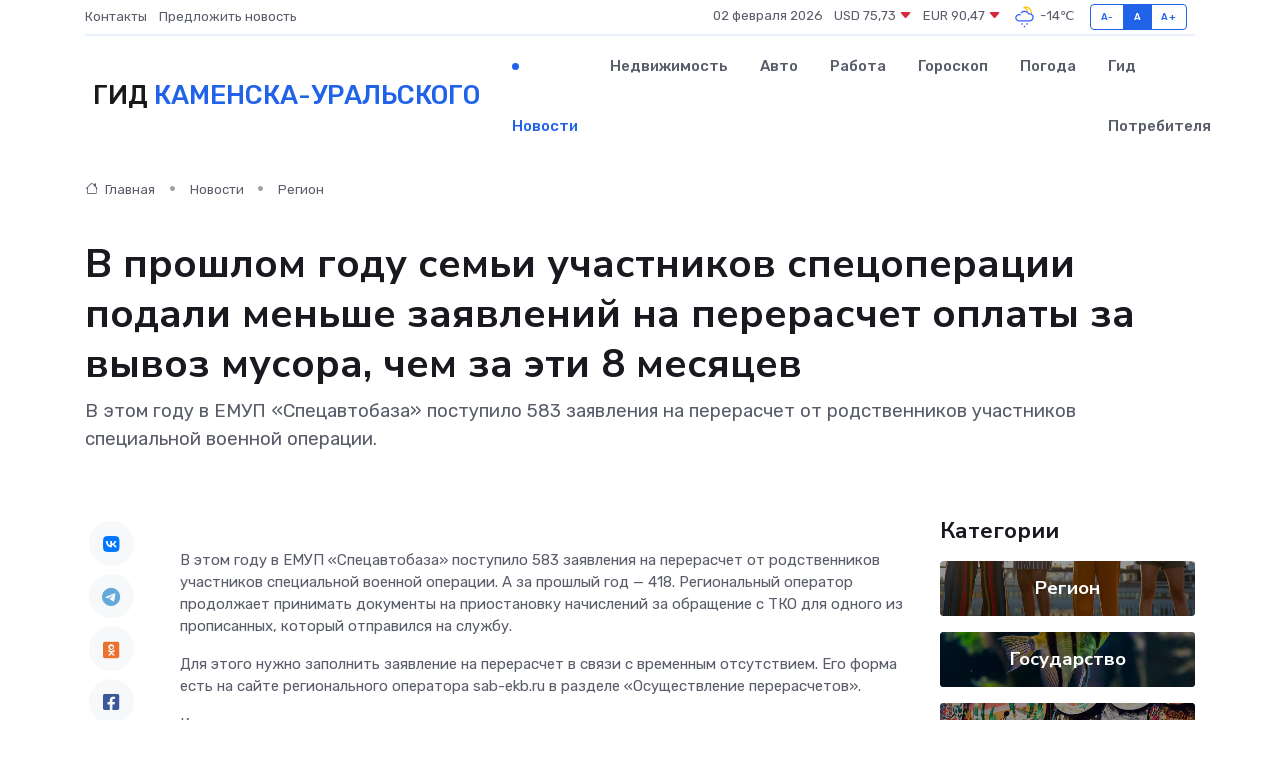

--- FILE ---
content_type: text/html; charset=UTF-8
request_url: https://kamensk-uralskij-gid.ru/news/region/v-proshlom-godu-semi-uchastnikov-specoperacii-podali-menshe-zayavleniy-na-pereraschet-oplaty-za-vyvoz-musora-chem-za-eti-8-mesyacev.htm
body_size: 9761
content:
<!DOCTYPE html>
<html lang="ru">
<head>
	<meta charset="utf-8">
	<meta name="csrf-token" content="QCztYC0arHQMRiKnAQwaXPIlP6aYxAAfxrAsgYKe">
    <meta http-equiv="X-UA-Compatible" content="IE=edge">
    <meta name="viewport" content="width=device-width, initial-scale=1">
    <title>В прошлом году семьи участников спецоперации подали меньше заявлений на перерасчет оплаты за вывоз мусора, чем за эти 8 месяцев - новости Каменска-Уральского</title>
    <meta name="description" property="description" content="В этом году в ЕМУП «Спецавтобаза» поступило 583 заявления на перерасчет от родственников участников специальной военной операции.">
    
    <meta property="fb:pages" content="105958871990207" />
    <link rel="shortcut icon" type="image/x-icon" href="https://kamensk-uralskij-gid.ru/favicon.svg">
    <link rel="canonical" href="https://kamensk-uralskij-gid.ru/news/region/v-proshlom-godu-semi-uchastnikov-specoperacii-podali-menshe-zayavleniy-na-pereraschet-oplaty-za-vyvoz-musora-chem-za-eti-8-mesyacev.htm">
    <link rel="preconnect" href="https://fonts.gstatic.com">
    <link rel="dns-prefetch" href="https://fonts.googleapis.com">
    <link rel="dns-prefetch" href="https://pagead2.googlesyndication.com">
    <link rel="dns-prefetch" href="https://res.cloudinary.com">
    <link href="https://fonts.googleapis.com/css2?family=Nunito+Sans:wght@400;700&family=Rubik:wght@400;500;700&display=swap" rel="stylesheet">
    <link rel="stylesheet" type="text/css" href="https://kamensk-uralskij-gid.ru/assets/font-awesome/css/all.min.css">
    <link rel="stylesheet" type="text/css" href="https://kamensk-uralskij-gid.ru/assets/bootstrap-icons/bootstrap-icons.css">
    <link rel="stylesheet" type="text/css" href="https://kamensk-uralskij-gid.ru/assets/tiny-slider/tiny-slider.css">
    <link rel="stylesheet" type="text/css" href="https://kamensk-uralskij-gid.ru/assets/glightbox/css/glightbox.min.css">
    <link rel="stylesheet" type="text/css" href="https://kamensk-uralskij-gid.ru/assets/plyr/plyr.css">
    <link id="style-switch" rel="stylesheet" type="text/css" href="https://kamensk-uralskij-gid.ru/assets/css/style.css">
    <link rel="stylesheet" type="text/css" href="https://kamensk-uralskij-gid.ru/assets/css/style2.css">

    <meta name="twitter:card" content="summary">
    <meta name="twitter:site" content="@mysite">
    <meta name="twitter:title" content="В прошлом году семьи участников спецоперации подали меньше заявлений на перерасчет оплаты за вывоз мусора, чем за эти 8 месяцев - новости Каменска-Уральского">
    <meta name="twitter:description" content="В этом году в ЕМУП «Спецавтобаза» поступило 583 заявления на перерасчет от родственников участников специальной военной операции.">
    <meta name="twitter:creator" content="@mysite">
    <meta name="twitter:image:src" content="https://kamensk-uralskij-gid.ru/images/logo.gif">
    <meta name="twitter:domain" content="kamensk-uralskij-gid.ru">
    <meta name="twitter:card" content="summary_large_image" /><meta name="twitter:image" content="https://kamensk-uralskij-gid.ru/images/logo.gif">

    <meta property="og:url" content="http://kamensk-uralskij-gid.ru/news/region/v-proshlom-godu-semi-uchastnikov-specoperacii-podali-menshe-zayavleniy-na-pereraschet-oplaty-za-vyvoz-musora-chem-za-eti-8-mesyacev.htm">
    <meta property="og:title" content="В прошлом году семьи участников спецоперации подали меньше заявлений на перерасчет оплаты за вывоз мусора, чем за эти 8 месяцев - новости Каменска-Уральского">
    <meta property="og:description" content="В этом году в ЕМУП «Спецавтобаза» поступило 583 заявления на перерасчет от родственников участников специальной военной операции.">
    <meta property="og:type" content="website">
    <meta property="og:image" content="https://kamensk-uralskij-gid.ru/images/logo.gif">
    <meta property="og:locale" content="ru_RU">
    <meta property="og:site_name" content="Гид Каменска-Уральского">
    

    <link rel="image_src" href="https://kamensk-uralskij-gid.ru/images/logo.gif" />

    <link rel="alternate" type="application/rss+xml" href="https://kamensk-uralskij-gid.ru/feed" title="Каменск-Уральский: гид, новости, афиша">
        <script async src="https://pagead2.googlesyndication.com/pagead/js/adsbygoogle.js"></script>
    <script>
        (adsbygoogle = window.adsbygoogle || []).push({
            google_ad_client: "ca-pub-0899253526956684",
            enable_page_level_ads: true
        });
    </script>
        
    
    
    
    <script>if (window.top !== window.self) window.top.location.replace(window.self.location.href);</script>
    <script>if(self != top) { top.location=document.location;}</script>

<!-- Google tag (gtag.js) -->
<script async src="https://www.googletagmanager.com/gtag/js?id=G-71VQP5FD0J"></script>
<script>
  window.dataLayer = window.dataLayer || [];
  function gtag(){dataLayer.push(arguments);}
  gtag('js', new Date());

  gtag('config', 'G-71VQP5FD0J');
</script>
</head>
<body>
<script type="text/javascript" > (function(m,e,t,r,i,k,a){m[i]=m[i]||function(){(m[i].a=m[i].a||[]).push(arguments)}; m[i].l=1*new Date();k=e.createElement(t),a=e.getElementsByTagName(t)[0],k.async=1,k.src=r,a.parentNode.insertBefore(k,a)}) (window, document, "script", "https://mc.yandex.ru/metrika/tag.js", "ym"); ym(54007288, "init", {}); ym(86840228, "init", { clickmap:true, trackLinks:true, accurateTrackBounce:true, webvisor:true });</script> <noscript><div><img src="https://mc.yandex.ru/watch/54007288" style="position:absolute; left:-9999px;" alt="" /><img src="https://mc.yandex.ru/watch/86840228" style="position:absolute; left:-9999px;" alt="" /></div></noscript>
<script type="text/javascript">
    new Image().src = "//counter.yadro.ru/hit?r"+escape(document.referrer)+((typeof(screen)=="undefined")?"":";s"+screen.width+"*"+screen.height+"*"+(screen.colorDepth?screen.colorDepth:screen.pixelDepth))+";u"+escape(document.URL)+";h"+escape(document.title.substring(0,150))+";"+Math.random();
</script>
<!-- Rating@Mail.ru counter -->
<script type="text/javascript">
var _tmr = window._tmr || (window._tmr = []);
_tmr.push({id: "3138453", type: "pageView", start: (new Date()).getTime()});
(function (d, w, id) {
  if (d.getElementById(id)) return;
  var ts = d.createElement("script"); ts.type = "text/javascript"; ts.async = true; ts.id = id;
  ts.src = "https://top-fwz1.mail.ru/js/code.js";
  var f = function () {var s = d.getElementsByTagName("script")[0]; s.parentNode.insertBefore(ts, s);};
  if (w.opera == "[object Opera]") { d.addEventListener("DOMContentLoaded", f, false); } else { f(); }
})(document, window, "topmailru-code");
</script><noscript><div>
<img src="https://top-fwz1.mail.ru/counter?id=3138453;js=na" style="border:0;position:absolute;left:-9999px;" alt="Top.Mail.Ru" />
</div></noscript>
<!-- //Rating@Mail.ru counter -->

<header class="navbar-light navbar-sticky header-static">
    <div class="navbar-top d-none d-lg-block small">
        <div class="container">
            <div class="d-md-flex justify-content-between align-items-center my-1">
                <!-- Top bar left -->
                <ul class="nav">
                    <li class="nav-item">
                        <a class="nav-link ps-0" href="https://kamensk-uralskij-gid.ru/contacts">Контакты</a>
                    </li>
                    <li class="nav-item">
                        <a class="nav-link ps-0" href="https://kamensk-uralskij-gid.ru/sendnews">Предложить новость</a>
                    </li>
                    
                </ul>
                <!-- Top bar right -->
                <div class="d-flex align-items-center">
                    
                    <ul class="list-inline mb-0 text-center text-sm-end me-3">
						<li class="list-inline-item">
							<span>02 февраля 2026</span>
						</li>
                        <li class="list-inline-item">
                            <a class="nav-link px-0" href="https://kamensk-uralskij-gid.ru/currency">
                                <span>USD 75,73 <i class="bi bi-caret-down-fill text-danger"></i></span>
                            </a>
						</li>
                        <li class="list-inline-item">
                            <a class="nav-link px-0" href="https://kamensk-uralskij-gid.ru/currency">
                                <span>EUR 90,47 <i class="bi bi-caret-down-fill text-danger"></i></span>
                            </a>
						</li>
						<li class="list-inline-item">
                            <a class="nav-link px-0" href="https://kamensk-uralskij-gid.ru/pogoda">
                                <svg xmlns="http://www.w3.org/2000/svg" width="25" height="25" viewBox="0 0 30 30"><path fill="#315EFB" d="M15 26a1 1 0 1 0 0 2 1 1 0 0 0 0-2m3-3a1 1 0 1 0 0 2 1 1 0 0 0 0-2m-6 0a1 1 0 1 1 0 2 1 1 0 0 1 0-2zM0 0v30V0zm30 0v30V0z"></path><path fill="#FFC000" d="M17.732 8.689a6.5 6.5 0 0 0-3.911-4.255.5.5 0 0 1 .003-.936A7.423 7.423 0 0 1 16.5 3a7.5 7.5 0 0 1 7.5 7.5c0 .484-.05.956-.138 1.415a4.915 4.915 0 0 0-1.413-.677 5.99 5.99 0 0 0 .051-.738 6.008 6.008 0 0 0-5.716-5.993 8.039 8.039 0 0 1 2.69 5.524c-.078-.09-.145-.187-.231-.274-.453-.452-.971-.79-1.511-1.068zM0 0v30V0zm30 0v30V0z"></path><path fill="#315EFB" d="M25.036 13.066a4.948 4.948 0 0 1 0 5.868A4.99 4.99 0 0 1 20.99 21H8.507a4.49 4.49 0 0 1-3.64-1.86 4.458 4.458 0 0 1 0-5.281A4.491 4.491 0 0 1 8.506 12c.686 0 1.37.159 1.996.473a.5.5 0 0 1 .16.766l-.33.399a.502.502 0 0 1-.598.132 2.976 2.976 0 0 0-3.346.608 3.007 3.007 0 0 0 .334 4.532c.527.396 1.177.59 1.836.59H20.94a3.54 3.54 0 0 0 2.163-.711 3.497 3.497 0 0 0 1.358-3.206 3.45 3.45 0 0 0-.706-1.727A3.486 3.486 0 0 0 20.99 12.5c-.07 0-.138.016-.208.02-.328.02-.645.085-.947.192a.496.496 0 0 1-.63-.287 4.637 4.637 0 0 0-.445-.874 4.495 4.495 0 0 0-.584-.733A4.461 4.461 0 0 0 14.998 9.5a4.46 4.46 0 0 0-3.177 1.318 2.326 2.326 0 0 0-.135.147.5.5 0 0 1-.592.131 5.78 5.78 0 0 0-.453-.19.5.5 0 0 1-.21-.79A5.97 5.97 0 0 1 14.998 8a5.97 5.97 0 0 1 4.237 1.757c.398.399.704.85.966 1.319.262-.042.525-.076.79-.076a4.99 4.99 0 0 1 4.045 2.066zM0 0v30V0zm30 0v30V0z"></path></svg>
                                <span>-14&#8451;</span>
                            </a>
						</li>
					</ul>

                    <!-- Font size accessibility START -->
                    <div class="btn-group me-2" role="group" aria-label="font size changer">
                        <input type="radio" class="btn-check" name="fntradio" id="font-sm">
                        <label class="btn btn-xs btn-outline-primary mb-0" for="font-sm">A-</label>

                        <input type="radio" class="btn-check" name="fntradio" id="font-default" checked>
                        <label class="btn btn-xs btn-outline-primary mb-0" for="font-default">A</label>

                        <input type="radio" class="btn-check" name="fntradio" id="font-lg">
                        <label class="btn btn-xs btn-outline-primary mb-0" for="font-lg">A+</label>
                    </div>

                    
                </div>
            </div>
            <!-- Divider -->
            <div class="border-bottom border-2 border-primary opacity-1"></div>
        </div>
    </div>

    <!-- Logo Nav START -->
    <nav class="navbar navbar-expand-lg">
        <div class="container">
            <!-- Logo START -->
            <a class="navbar-brand" href="https://kamensk-uralskij-gid.ru" style="text-align: end;">
                
                			<span class="ms-2 fs-3 text-uppercase fw-normal">Гид <span style="color: #2163e8;">Каменска-Уральского</span></span>
                            </a>
            <!-- Logo END -->

            <!-- Responsive navbar toggler -->
            <button class="navbar-toggler ms-auto" type="button" data-bs-toggle="collapse"
                data-bs-target="#navbarCollapse" aria-controls="navbarCollapse" aria-expanded="false"
                aria-label="Toggle navigation">
                <span class="text-body h6 d-none d-sm-inline-block">Menu</span>
                <span class="navbar-toggler-icon"></span>
            </button>

            <!-- Main navbar START -->
            <div class="collapse navbar-collapse" id="navbarCollapse">
                <ul class="navbar-nav navbar-nav-scroll mx-auto">
                                        <li class="nav-item"> <a class="nav-link active" href="https://kamensk-uralskij-gid.ru/news">Новости</a></li>
                                        <li class="nav-item"> <a class="nav-link" href="https://kamensk-uralskij-gid.ru/realty">Недвижимость</a></li>
                                        <li class="nav-item"> <a class="nav-link" href="https://kamensk-uralskij-gid.ru/auto">Авто</a></li>
                                        <li class="nav-item"> <a class="nav-link" href="https://kamensk-uralskij-gid.ru/job">Работа</a></li>
                                        <li class="nav-item"> <a class="nav-link" href="https://kamensk-uralskij-gid.ru/horoscope">Гороскоп</a></li>
                                        <li class="nav-item"> <a class="nav-link" href="https://kamensk-uralskij-gid.ru/pogoda">Погода</a></li>
                                        <li class="nav-item"> <a class="nav-link" href="https://kamensk-uralskij-gid.ru/poleznoe">Гид потребителя</a></li>
                                    </ul>
            </div>
            <!-- Main navbar END -->

            
        </div>
    </nav>
    <!-- Logo Nav END -->
</header>
    <main>
        <!-- =======================
                Main content START -->
        <section class="pt-3 pb-lg-5">
            <div class="container" data-sticky-container>
                <div class="row">
                    <!-- Main Post START -->
                    <div class="col-lg-9">
                        <!-- Categorie Detail START -->
                        <div class="mb-4">
							<nav aria-label="breadcrumb" itemscope itemtype="http://schema.org/BreadcrumbList">
								<ol class="breadcrumb breadcrumb-dots">
									<li class="breadcrumb-item" itemprop="itemListElement" itemscope itemtype="http://schema.org/ListItem">
										<meta itemprop="name" content="Гид Каменска-Уральского">
										<meta itemprop="position" content="1">
										<meta itemprop="item" content="https://kamensk-uralskij-gid.ru">
										<a itemprop="url" href="https://kamensk-uralskij-gid.ru">
										<i class="bi bi-house me-1"></i> Главная
										</a>
									</li>
									<li class="breadcrumb-item" itemprop="itemListElement" itemscope itemtype="http://schema.org/ListItem">
										<meta itemprop="name" content="Новости">
										<meta itemprop="position" content="2">
										<meta itemprop="item" content="https://kamensk-uralskij-gid.ru/news">
										<a itemprop="url" href="https://kamensk-uralskij-gid.ru/news"> Новости</a>
									</li>
									<li class="breadcrumb-item" aria-current="page" itemprop="itemListElement" itemscope itemtype="http://schema.org/ListItem">
										<meta itemprop="name" content="Регион">
										<meta itemprop="position" content="3">
										<meta itemprop="item" content="https://kamensk-uralskij-gid.ru/news/region">
										<a itemprop="url" href="https://kamensk-uralskij-gid.ru/news/region"> Регион</a>
									</li>
									<li aria-current="page" itemprop="itemListElement" itemscope itemtype="http://schema.org/ListItem">
									<meta itemprop="name" content="В прошлом году семьи участников спецоперации подали меньше заявлений на перерасчет оплаты за вывоз мусора, чем за эти 8 месяцев">
									<meta itemprop="position" content="4" />
									<meta itemprop="item" content="https://kamensk-uralskij-gid.ru/news/region/v-proshlom-godu-semi-uchastnikov-specoperacii-podali-menshe-zayavleniy-na-pereraschet-oplaty-za-vyvoz-musora-chem-za-eti-8-mesyacev.htm">
									</li>
								</ol>
							</nav>
						
                        </div>
                    </div>
                </div>
                <div class="row align-items-center">
                                                        <!-- Content -->
                    <div class="col-md-12 mt-4 mt-md-0">
                                            <h1 class="display-6">В прошлом году семьи участников спецоперации подали меньше заявлений на перерасчет оплаты за вывоз мусора, чем за эти 8 месяцев</h1>
                        <p class="lead">В этом году в ЕМУП «Спецавтобаза» поступило 583 заявления на перерасчет от родственников участников специальной военной операции.</p>
                    </div>
				                                    </div>
            </div>
        </section>
        <!-- =======================
        Main START -->
        <section class="pt-0">
            <div class="container position-relative" data-sticky-container>
                <div class="row">
                    <!-- Left sidebar START -->
                    <div class="col-md-1">
                        <div class="text-start text-lg-center mb-5" data-sticky data-margin-top="80" data-sticky-for="767">
                            <style>
                                .fa-vk::before {
                                    color: #07f;
                                }
                                .fa-telegram::before {
                                    color: #64a9dc;
                                }
                                .fa-facebook-square::before {
                                    color: #3b5998;
                                }
                                .fa-odnoklassniki-square::before {
                                    color: #eb722e;
                                }
                                .fa-twitter-square::before {
                                    color: #00aced;
                                }
                                .fa-whatsapp::before {
                                    color: #65bc54;
                                }
                                .fa-viber::before {
                                    color: #7b519d;
                                }
                                .fa-moimir svg {
                                    background-color: #168de2;
                                    height: 18px;
                                    width: 18px;
                                    background-size: 18px 18px;
                                    border-radius: 4px;
                                    margin-bottom: 2px;
                                }
                            </style>
                            <ul class="nav text-white-force">
                                <li class="nav-item">
                                    <a class="nav-link icon-md rounded-circle m-1 p-0 fs-5 bg-light" href="https://vk.com/share.php?url=https://kamensk-uralskij-gid.ru/news/region/v-proshlom-godu-semi-uchastnikov-specoperacii-podali-menshe-zayavleniy-na-pereraschet-oplaty-za-vyvoz-musora-chem-za-eti-8-mesyacev.htm&title=В прошлом году семьи участников спецоперации подали меньше заявлений на перерасчет оплаты за вывоз мусора, чем за эти 8 месяцев - новости Каменска-Уральского&utm_source=share" rel="nofollow" target="_blank">
                                        <i class="fab fa-vk align-middle text-body"></i>
                                    </a>
                                </li>
                                <li class="nav-item">
                                    <a class="nav-link icon-md rounded-circle m-1 p-0 fs-5 bg-light" href="https://t.me/share/url?url=https://kamensk-uralskij-gid.ru/news/region/v-proshlom-godu-semi-uchastnikov-specoperacii-podali-menshe-zayavleniy-na-pereraschet-oplaty-za-vyvoz-musora-chem-za-eti-8-mesyacev.htm&text=В прошлом году семьи участников спецоперации подали меньше заявлений на перерасчет оплаты за вывоз мусора, чем за эти 8 месяцев - новости Каменска-Уральского&utm_source=share" rel="nofollow" target="_blank">
                                        <i class="fab fa-telegram align-middle text-body"></i>
                                    </a>
                                </li>
                                <li class="nav-item">
                                    <a class="nav-link icon-md rounded-circle m-1 p-0 fs-5 bg-light" href="https://connect.ok.ru/offer?url=https://kamensk-uralskij-gid.ru/news/region/v-proshlom-godu-semi-uchastnikov-specoperacii-podali-menshe-zayavleniy-na-pereraschet-oplaty-za-vyvoz-musora-chem-za-eti-8-mesyacev.htm&title=В прошлом году семьи участников спецоперации подали меньше заявлений на перерасчет оплаты за вывоз мусора, чем за эти 8 месяцев - новости Каменска-Уральского&utm_source=share" rel="nofollow" target="_blank">
                                        <i class="fab fa-odnoklassniki-square align-middle text-body"></i>
                                    </a>
                                </li>
                                <li class="nav-item">
                                    <a class="nav-link icon-md rounded-circle m-1 p-0 fs-5 bg-light" href="https://www.facebook.com/sharer.php?src=sp&u=https://kamensk-uralskij-gid.ru/news/region/v-proshlom-godu-semi-uchastnikov-specoperacii-podali-menshe-zayavleniy-na-pereraschet-oplaty-za-vyvoz-musora-chem-za-eti-8-mesyacev.htm&title=В прошлом году семьи участников спецоперации подали меньше заявлений на перерасчет оплаты за вывоз мусора, чем за эти 8 месяцев - новости Каменска-Уральского&utm_source=share" rel="nofollow" target="_blank">
                                        <i class="fab fa-facebook-square align-middle text-body"></i>
                                    </a>
                                </li>
                                <li class="nav-item">
                                    <a class="nav-link icon-md rounded-circle m-1 p-0 fs-5 bg-light" href="https://twitter.com/intent/tweet?text=В прошлом году семьи участников спецоперации подали меньше заявлений на перерасчет оплаты за вывоз мусора, чем за эти 8 месяцев - новости Каменска-Уральского&url=https://kamensk-uralskij-gid.ru/news/region/v-proshlom-godu-semi-uchastnikov-specoperacii-podali-menshe-zayavleniy-na-pereraschet-oplaty-za-vyvoz-musora-chem-za-eti-8-mesyacev.htm&utm_source=share" rel="nofollow" target="_blank">
                                        <i class="fab fa-twitter-square align-middle text-body"></i>
                                    </a>
                                </li>
                                <li class="nav-item">
                                    <a class="nav-link icon-md rounded-circle m-1 p-0 fs-5 bg-light" href="https://api.whatsapp.com/send?text=В прошлом году семьи участников спецоперации подали меньше заявлений на перерасчет оплаты за вывоз мусора, чем за эти 8 месяцев - новости Каменска-Уральского https://kamensk-uralskij-gid.ru/news/region/v-proshlom-godu-semi-uchastnikov-specoperacii-podali-menshe-zayavleniy-na-pereraschet-oplaty-za-vyvoz-musora-chem-za-eti-8-mesyacev.htm&utm_source=share" rel="nofollow" target="_blank">
                                        <i class="fab fa-whatsapp align-middle text-body"></i>
                                    </a>
                                </li>
                                <li class="nav-item">
                                    <a class="nav-link icon-md rounded-circle m-1 p-0 fs-5 bg-light" href="viber://forward?text=В прошлом году семьи участников спецоперации подали меньше заявлений на перерасчет оплаты за вывоз мусора, чем за эти 8 месяцев - новости Каменска-Уральского https://kamensk-uralskij-gid.ru/news/region/v-proshlom-godu-semi-uchastnikov-specoperacii-podali-menshe-zayavleniy-na-pereraschet-oplaty-za-vyvoz-musora-chem-za-eti-8-mesyacev.htm&utm_source=share" rel="nofollow" target="_blank">
                                        <i class="fab fa-viber align-middle text-body"></i>
                                    </a>
                                </li>
                                <li class="nav-item">
                                    <a class="nav-link icon-md rounded-circle m-1 p-0 fs-5 bg-light" href="https://connect.mail.ru/share?url=https://kamensk-uralskij-gid.ru/news/region/v-proshlom-godu-semi-uchastnikov-specoperacii-podali-menshe-zayavleniy-na-pereraschet-oplaty-za-vyvoz-musora-chem-za-eti-8-mesyacev.htm&title=В прошлом году семьи участников спецоперации подали меньше заявлений на перерасчет оплаты за вывоз мусора, чем за эти 8 месяцев - новости Каменска-Уральского&utm_source=share" rel="nofollow" target="_blank">
                                        <i class="fab fa-moimir align-middle text-body"><svg viewBox='0 0 24 24' xmlns='http://www.w3.org/2000/svg'><path d='M8.889 9.667a1.333 1.333 0 100-2.667 1.333 1.333 0 000 2.667zm6.222 0a1.333 1.333 0 100-2.667 1.333 1.333 0 000 2.667zm4.77 6.108l-1.802-3.028a.879.879 0 00-1.188-.307.843.843 0 00-.313 1.166l.214.36a6.71 6.71 0 01-4.795 1.996 6.711 6.711 0 01-4.792-1.992l.217-.364a.844.844 0 00-.313-1.166.878.878 0 00-1.189.307l-1.8 3.028a.844.844 0 00.312 1.166.88.88 0 001.189-.307l.683-1.147a8.466 8.466 0 005.694 2.18 8.463 8.463 0 005.698-2.184l.685 1.151a.873.873 0 001.189.307.844.844 0 00.312-1.166z' fill='#FFF' fill-rule='evenodd'/></svg></i>
                                    </a>
                                </li>
                                
                            </ul>
                        </div>
                    </div>
                    <!-- Left sidebar END -->

                    <!-- Main Content START -->
                    <div class="col-md-10 col-lg-8 mb-5">
                        <div class="mb-4">
                                                    </div>
                        <div itemscope itemtype="http://schema.org/NewsArticle">
                            <meta itemprop="headline" content="В прошлом году семьи участников спецоперации подали меньше заявлений на перерасчет оплаты за вывоз мусора, чем за эти 8 месяцев">
                            <meta itemprop="identifier" content="https://kamensk-uralskij-gid.ru/17470">
                            <span itemprop="articleBody"><p>  В этом году в ЕМУП &laquo;Спецавтобаза&raquo; поступило 583 заявления на перерасчет от родственников участников специальной военной операции. А за прошлый год &mdash; 418. Региональный оператор продолжает принимать документы на приостановку начислений за обращение с ТКО для одного из прописанных, который отправился на службу.  </p> <p> Для этого нужно заполнить заявление на перерасчет в связи с временным отсутствием. Его форма есть на сайте регионального оператора sab-ekb.ru в разделе &laquo;Осуществление перерасчетов&raquo;. </p> <p> К заявлению приложите: </p>  документ, подтверждающий регистрацию военнослужащего по месту перерасчета (например, копию паспорта);   справку о нахождении на СВО из военкомата или военной части.  <p> &laquo;Перерасчёт за услугу будут произведен за весь период временного отсутствия человека, но не более чем за 6 месяцев. Раз в полгода подтверждающие документы нужно предоставить вновь. Этого требует закон &mdash; постановление Правительства РФ от 6.05.2011 года №354&raquo;, &mdash; рассказал коммерческий директор ЕМУП &laquo;Спецавтобаза&raquo;  Виктор Малютин  . 
										
											
											

										

							    		



</p> <p> &nbsp;  </p> <p> Подать документы можно любым удобным способом: </p>  В центральном офисе &laquo;Спецавтобазы&raquo; в Екатеринбурге на Посадской, 3;   В обособленном подразделении вашего города;   Через личный кабинет lk.sab-ekb.ru; 

 Дата публикации: 18.09.2023   Дата последнего изменения: 18.09.2023</span>
                        </div>
                                                                        <div><a href="http://admsysert.ru/info/actual/6566" target="_blank" rel="author">Источник</a></div>
                                                                        <div class="col-12 mt-3"><a href="https://kamensk-uralskij-gid.ru/sendnews">Предложить новость</a></div>
                        <div class="col-12 mt-5">
                            <h2 class="my-3">Последние новости</h2>
                            <div class="row gy-4">
                                <!-- Card item START -->
<div class="col-sm-6">
    <div class="card" itemscope="" itemtype="http://schema.org/BlogPosting">
        <!-- Card img -->
        <div class="position-relative">
                        <img class="card-img" src="https://res.cloudinary.com/dxpngy7ot/image/upload/c_fill,w_420,h_315,q_auto,g_face/b30su2b7l4ohbywwbtsg" alt="Приглашаем на Всероссийскую ярмарку трудоустройства «Работа России. Время возможностей»" itemprop="image">
                    </div>
        <div class="card-body px-0 pt-3" itemprop="name">
            <h4 class="card-title" itemprop="headline"><a href="https://kamensk-uralskij-gid.ru/news/region/priglashaem-na-vserossiyskuyu-yarmarku-trudoustroystva-rabota-rossii-vremya-vozmozhnostey.htm"
                    class="btn-link text-reset fw-bold" itemprop="url">Приглашаем на Всероссийскую ярмарку трудоустройства «Работа России. Время возможностей»</a></h4>
            <p class="card-text" itemprop="articleBody">Всероссийская ярмарка трудоустройства — это федеральный проект, объединяющий соискателей и работодателей по всей стране.</p>
        </div>
        <meta itemprop="author" content="Редактор"/>
        <meta itemscope itemprop="mainEntityOfPage" itemType="https://schema.org/WebPage" itemid="https://kamensk-uralskij-gid.ru/news/region/priglashaem-na-vserossiyskuyu-yarmarku-trudoustroystva-rabota-rossii-vremya-vozmozhnostey.htm"/>
        <meta itemprop="dateModified" content="2025-04-06"/>
        <meta itemprop="datePublished" content="2025-04-06"/>
    </div>
</div>
<!-- Card item END -->
<!-- Card item START -->
<div class="col-sm-6">
    <div class="card" itemscope="" itemtype="http://schema.org/BlogPosting">
        <!-- Card img -->
        <div class="position-relative">
                        <img class="card-img" src="https://res.cloudinary.com/dxpngy7ot/image/upload/c_fill,w_420,h_315,q_auto,g_face/un3mmf4sywxunwunosxk" alt="Новый городской портал «Афиша Лесной»" itemprop="image">
                    </div>
        <div class="card-body px-0 pt-3" itemprop="name">
            <h4 class="card-title" itemprop="headline"><a href="https://kamensk-uralskij-gid.ru/news/region/novyy-gorodskoy-portal-afisha-lesnoy.htm"
                    class="btn-link text-reset fw-bold" itemprop="url">Новый городской портал «Афиша Лесной»</a></h4>
            <p class="card-text" itemprop="articleBody">На сайте можно узнать обо всех запланированных городских мероприятиях. А в ближайшее время на сайте появится информация не только о культурных, но и о спортивных событиях.</p>
        </div>
        <meta itemprop="author" content="Редактор"/>
        <meta itemscope itemprop="mainEntityOfPage" itemType="https://schema.org/WebPage" itemid="https://kamensk-uralskij-gid.ru/news/region/novyy-gorodskoy-portal-afisha-lesnoy.htm"/>
        <meta itemprop="dateModified" content="2025-04-06"/>
        <meta itemprop="datePublished" content="2025-04-06"/>
    </div>
</div>
<!-- Card item END -->
<!-- Card item START -->
<div class="col-sm-6">
    <div class="card" itemscope="" itemtype="http://schema.org/BlogPosting">
        <!-- Card img -->
        <div class="position-relative">
                        <img class="card-img" src="https://res.cloudinary.com/dxpngy7ot/image/upload/c_fill,w_420,h_315,q_auto,g_face/xvvil3w3qpnyhgzubure" alt="Депутаты Думы Тавдинского муниципального округа вместе с тавдинцами стали участниками международной акции 10000 шагов к жизни." itemprop="image">
                    </div>
        <div class="card-body px-0 pt-3" itemprop="name">
            <h4 class="card-title" itemprop="headline"><a href="https://kamensk-uralskij-gid.ru/news/region/deputaty-dumy-tavdinskogo-municipalnogo-okruga-vmeste-s-tavdincami-stali-uchastnikami-mezhdunarodnoy-akcii-10000-shagov-k-zhizni.htm"
                    class="btn-link text-reset fw-bold" itemprop="url">Депутаты Думы Тавдинского муниципального округа вместе с тавдинцами стали участниками международной акции 10000 шагов к жизни.</a></h4>
            <p class="card-text" itemprop="articleBody">&amp;nbsp;&amp;nbsp;&amp;nbsp;&amp;nbsp;&amp;nbsp; 05 апреля 2025 года более 300 тавдинцев объединила международная акция 10000 шагов к жизни.</p>
        </div>
        <meta itemprop="author" content="Редактор"/>
        <meta itemscope itemprop="mainEntityOfPage" itemType="https://schema.org/WebPage" itemid="https://kamensk-uralskij-gid.ru/news/region/deputaty-dumy-tavdinskogo-municipalnogo-okruga-vmeste-s-tavdincami-stali-uchastnikami-mezhdunarodnoy-akcii-10000-shagov-k-zhizni.htm"/>
        <meta itemprop="dateModified" content="2025-04-06"/>
        <meta itemprop="datePublished" content="2025-04-06"/>
    </div>
</div>
<!-- Card item END -->
<!-- Card item START -->
<div class="col-sm-6">
    <div class="card" itemscope="" itemtype="http://schema.org/BlogPosting">
        <!-- Card img -->
        <div class="position-relative">
            <img class="card-img" src="https://res.cloudinary.com/dchlllsu2/image/upload/c_fill,w_420,h_315,q_auto,g_face/gum5gveb8e4ybmvanybm" alt="Коррекция фиброза и возрастных изменений: когда показан эндотканевой лифтинг" itemprop="image">
        </div>
        <div class="card-body px-0 pt-3" itemprop="name">
            <h4 class="card-title" itemprop="headline"><a href="https://krasnodar-gid.ru/news/ekonomika/korrekciya-fibroza-i-vozrastnyh-izmeneniy-kogda-pokazan-endotkanevoy-lifting.htm" class="btn-link text-reset fw-bold" itemprop="url">Коррекция фиброза и возрастных изменений: когда показан эндотканевой лифтинг</a></h4>
            <p class="card-text" itemprop="articleBody">Как современная технология помогает вернуть коже упругость, убрать отёки и улучшить рельеф без хирургии</p>
        </div>
        <meta itemprop="author" content="Редактор"/>
        <meta itemscope itemprop="mainEntityOfPage" itemType="https://schema.org/WebPage" itemid="https://krasnodar-gid.ru/news/ekonomika/korrekciya-fibroza-i-vozrastnyh-izmeneniy-kogda-pokazan-endotkanevoy-lifting.htm"/>
        <meta itemprop="dateModified" content="2026-02-02"/>
        <meta itemprop="datePublished" content="2026-02-02"/>
    </div>
</div>
<!-- Card item END -->
                            </div>
                        </div>
						<div class="col-12 bg-primary bg-opacity-10 p-2 mt-3 rounded">
							На этом сайте вы сможете узнать актуальные данные о <a href="https://saransk-gid.ru/pogoda">погоде в Саранске</a>, включая прогнозы на ближайшие дни и часы
						</div>
                        <!-- Comments START -->
                        <div class="mt-5">
                            <h3>Комментарии (0)</h3>
                        </div>
                        <!-- Comments END -->
                        <!-- Reply START -->
                        <div>
                            <h3>Добавить комментарий</h3>
                            <small>Ваш email не публикуется. Обязательные поля отмечены *</small>
                            <form class="row g-3 mt-2">
                                <div class="col-md-6">
                                    <label class="form-label">Имя *</label>
                                    <input type="text" class="form-control" aria-label="First name">
                                </div>
                                <div class="col-md-6">
                                    <label class="form-label">Email *</label>
                                    <input type="email" class="form-control">
                                </div>
                                <div class="col-12">
                                    <label class="form-label">Текст комментария *</label>
                                    <textarea class="form-control" rows="3"></textarea>
                                </div>
                                <div class="col-12">
                                    <button type="submit" class="btn btn-primary">Оставить комментарий</button>
                                </div>
                            </form>
                        </div>
                        <!-- Reply END -->
                    </div>
                    <!-- Main Content END -->
                    <!-- Right sidebar START -->
                    <div class="col-lg-3 d-none d-lg-block">
                        <div data-sticky data-margin-top="80" data-sticky-for="991">
                            <!-- Categories -->
                            <div>
                                <h4 class="mb-3">Категории</h4>
                                                                    <!-- Category item -->
                                    <div class="text-center mb-3 card-bg-scale position-relative overflow-hidden rounded"
                                        style="background-image:url(https://kamensk-uralskij-gid.ru/assets/images/blog/4by3/07.jpg); background-position: center left; background-size: cover;">
                                        <div class="bg-dark-overlay-4 p-3">
                                            <a href="https://kamensk-uralskij-gid.ru/news/region"
                                                class="stretched-link btn-link fw-bold text-white h5">Регион</a>
                                        </div>
                                    </div>
                                                                    <!-- Category item -->
                                    <div class="text-center mb-3 card-bg-scale position-relative overflow-hidden rounded"
                                        style="background-image:url(https://kamensk-uralskij-gid.ru/assets/images/blog/4by3/06.jpg); background-position: center left; background-size: cover;">
                                        <div class="bg-dark-overlay-4 p-3">
                                            <a href="https://kamensk-uralskij-gid.ru/news/gosudarstvo"
                                                class="stretched-link btn-link fw-bold text-white h5">Государство</a>
                                        </div>
                                    </div>
                                                                    <!-- Category item -->
                                    <div class="text-center mb-3 card-bg-scale position-relative overflow-hidden rounded"
                                        style="background-image:url(https://kamensk-uralskij-gid.ru/assets/images/blog/4by3/04.jpg); background-position: center left; background-size: cover;">
                                        <div class="bg-dark-overlay-4 p-3">
                                            <a href="https://kamensk-uralskij-gid.ru/news/zdorove"
                                                class="stretched-link btn-link fw-bold text-white h5">Здоровье</a>
                                        </div>
                                    </div>
                                                                    <!-- Category item -->
                                    <div class="text-center mb-3 card-bg-scale position-relative overflow-hidden rounded"
                                        style="background-image:url(https://kamensk-uralskij-gid.ru/assets/images/blog/4by3/03.jpg); background-position: center left; background-size: cover;">
                                        <div class="bg-dark-overlay-4 p-3">
                                            <a href="https://kamensk-uralskij-gid.ru/news/ekonomika"
                                                class="stretched-link btn-link fw-bold text-white h5">Экономика</a>
                                        </div>
                                    </div>
                                                                    <!-- Category item -->
                                    <div class="text-center mb-3 card-bg-scale position-relative overflow-hidden rounded"
                                        style="background-image:url(https://kamensk-uralskij-gid.ru/assets/images/blog/4by3/04.jpg); background-position: center left; background-size: cover;">
                                        <div class="bg-dark-overlay-4 p-3">
                                            <a href="https://kamensk-uralskij-gid.ru/news/politika"
                                                class="stretched-link btn-link fw-bold text-white h5">Политика</a>
                                        </div>
                                    </div>
                                                                    <!-- Category item -->
                                    <div class="text-center mb-3 card-bg-scale position-relative overflow-hidden rounded"
                                        style="background-image:url(https://kamensk-uralskij-gid.ru/assets/images/blog/4by3/03.jpg); background-position: center left; background-size: cover;">
                                        <div class="bg-dark-overlay-4 p-3">
                                            <a href="https://kamensk-uralskij-gid.ru/news/nauka-i-obrazovanie"
                                                class="stretched-link btn-link fw-bold text-white h5">Наука и Образование</a>
                                        </div>
                                    </div>
                                                                    <!-- Category item -->
                                    <div class="text-center mb-3 card-bg-scale position-relative overflow-hidden rounded"
                                        style="background-image:url(https://kamensk-uralskij-gid.ru/assets/images/blog/4by3/06.jpg); background-position: center left; background-size: cover;">
                                        <div class="bg-dark-overlay-4 p-3">
                                            <a href="https://kamensk-uralskij-gid.ru/news/proisshestviya"
                                                class="stretched-link btn-link fw-bold text-white h5">Происшествия</a>
                                        </div>
                                    </div>
                                                                    <!-- Category item -->
                                    <div class="text-center mb-3 card-bg-scale position-relative overflow-hidden rounded"
                                        style="background-image:url(https://kamensk-uralskij-gid.ru/assets/images/blog/4by3/06.jpg); background-position: center left; background-size: cover;">
                                        <div class="bg-dark-overlay-4 p-3">
                                            <a href="https://kamensk-uralskij-gid.ru/news/religiya"
                                                class="stretched-link btn-link fw-bold text-white h5">Религия</a>
                                        </div>
                                    </div>
                                                                    <!-- Category item -->
                                    <div class="text-center mb-3 card-bg-scale position-relative overflow-hidden rounded"
                                        style="background-image:url(https://kamensk-uralskij-gid.ru/assets/images/blog/4by3/05.jpg); background-position: center left; background-size: cover;">
                                        <div class="bg-dark-overlay-4 p-3">
                                            <a href="https://kamensk-uralskij-gid.ru/news/kultura"
                                                class="stretched-link btn-link fw-bold text-white h5">Культура</a>
                                        </div>
                                    </div>
                                                                    <!-- Category item -->
                                    <div class="text-center mb-3 card-bg-scale position-relative overflow-hidden rounded"
                                        style="background-image:url(https://kamensk-uralskij-gid.ru/assets/images/blog/4by3/02.jpg); background-position: center left; background-size: cover;">
                                        <div class="bg-dark-overlay-4 p-3">
                                            <a href="https://kamensk-uralskij-gid.ru/news/sport"
                                                class="stretched-link btn-link fw-bold text-white h5">Спорт</a>
                                        </div>
                                    </div>
                                                                    <!-- Category item -->
                                    <div class="text-center mb-3 card-bg-scale position-relative overflow-hidden rounded"
                                        style="background-image:url(https://kamensk-uralskij-gid.ru/assets/images/blog/4by3/05.jpg); background-position: center left; background-size: cover;">
                                        <div class="bg-dark-overlay-4 p-3">
                                            <a href="https://kamensk-uralskij-gid.ru/news/obschestvo"
                                                class="stretched-link btn-link fw-bold text-white h5">Общество</a>
                                        </div>
                                    </div>
                                                            </div>
                        </div>
                    </div>
                    <!-- Right sidebar END -->
                </div>
        </section>
    </main>
<footer class="bg-dark pt-5">
    
    <!-- Footer copyright START -->
    <div class="bg-dark-overlay-3 mt-5">
        <div class="container">
            <div class="row align-items-center justify-content-md-between py-4">
                <div class="col-md-6">
                    <!-- Copyright -->
                    <div class="text-center text-md-start text-primary-hover text-muted">
                        &#169;2026 Каменск-Уральский. Все права защищены.
                    </div>
                </div>
                
            </div>
        </div>
    </div>
    <!-- Footer copyright END -->
    <script type="application/ld+json">
        {"@context":"https:\/\/schema.org","@type":"Organization","name":"\u041a\u0430\u043c\u0435\u043d\u0441\u043a-\u0423\u0440\u0430\u043b\u044c\u0441\u043a\u0438\u0439 - \u0433\u0438\u0434, \u043d\u043e\u0432\u043e\u0441\u0442\u0438, \u0430\u0444\u0438\u0448\u0430","url":"https:\/\/kamensk-uralskij-gid.ru","sameAs":["https:\/\/vk.com\/public207962510","https:\/\/t.me\/kamensk_uralskij"]}
    </script>
</footer>
<!-- Back to top -->
<div class="back-top"><i class="bi bi-arrow-up-short"></i></div>
<script src="https://kamensk-uralskij-gid.ru/assets/bootstrap/js/bootstrap.bundle.min.js"></script>
<script src="https://kamensk-uralskij-gid.ru/assets/tiny-slider/tiny-slider.js"></script>
<script src="https://kamensk-uralskij-gid.ru/assets/sticky-js/sticky.min.js"></script>
<script src="https://kamensk-uralskij-gid.ru/assets/glightbox/js/glightbox.min.js"></script>
<script src="https://kamensk-uralskij-gid.ru/assets/plyr/plyr.js"></script>
<script src="https://kamensk-uralskij-gid.ru/assets/js/functions.js"></script>
<script src="https://yastatic.net/share2/share.js" async></script>
<script defer src="https://static.cloudflareinsights.com/beacon.min.js/vcd15cbe7772f49c399c6a5babf22c1241717689176015" integrity="sha512-ZpsOmlRQV6y907TI0dKBHq9Md29nnaEIPlkf84rnaERnq6zvWvPUqr2ft8M1aS28oN72PdrCzSjY4U6VaAw1EQ==" data-cf-beacon='{"version":"2024.11.0","token":"704b651bffa64d909a34776b993f6f2a","r":1,"server_timing":{"name":{"cfCacheStatus":true,"cfEdge":true,"cfExtPri":true,"cfL4":true,"cfOrigin":true,"cfSpeedBrain":true},"location_startswith":null}}' crossorigin="anonymous"></script>
</body>
</html>


--- FILE ---
content_type: text/html; charset=utf-8
request_url: https://www.google.com/recaptcha/api2/aframe
body_size: 268
content:
<!DOCTYPE HTML><html><head><meta http-equiv="content-type" content="text/html; charset=UTF-8"></head><body><script nonce="dOnrzOxwGI2UZ7j_y3hVEg">/** Anti-fraud and anti-abuse applications only. See google.com/recaptcha */ try{var clients={'sodar':'https://pagead2.googlesyndication.com/pagead/sodar?'};window.addEventListener("message",function(a){try{if(a.source===window.parent){var b=JSON.parse(a.data);var c=clients[b['id']];if(c){var d=document.createElement('img');d.src=c+b['params']+'&rc='+(localStorage.getItem("rc::a")?sessionStorage.getItem("rc::b"):"");window.document.body.appendChild(d);sessionStorage.setItem("rc::e",parseInt(sessionStorage.getItem("rc::e")||0)+1);localStorage.setItem("rc::h",'1769991297073');}}}catch(b){}});window.parent.postMessage("_grecaptcha_ready", "*");}catch(b){}</script></body></html>